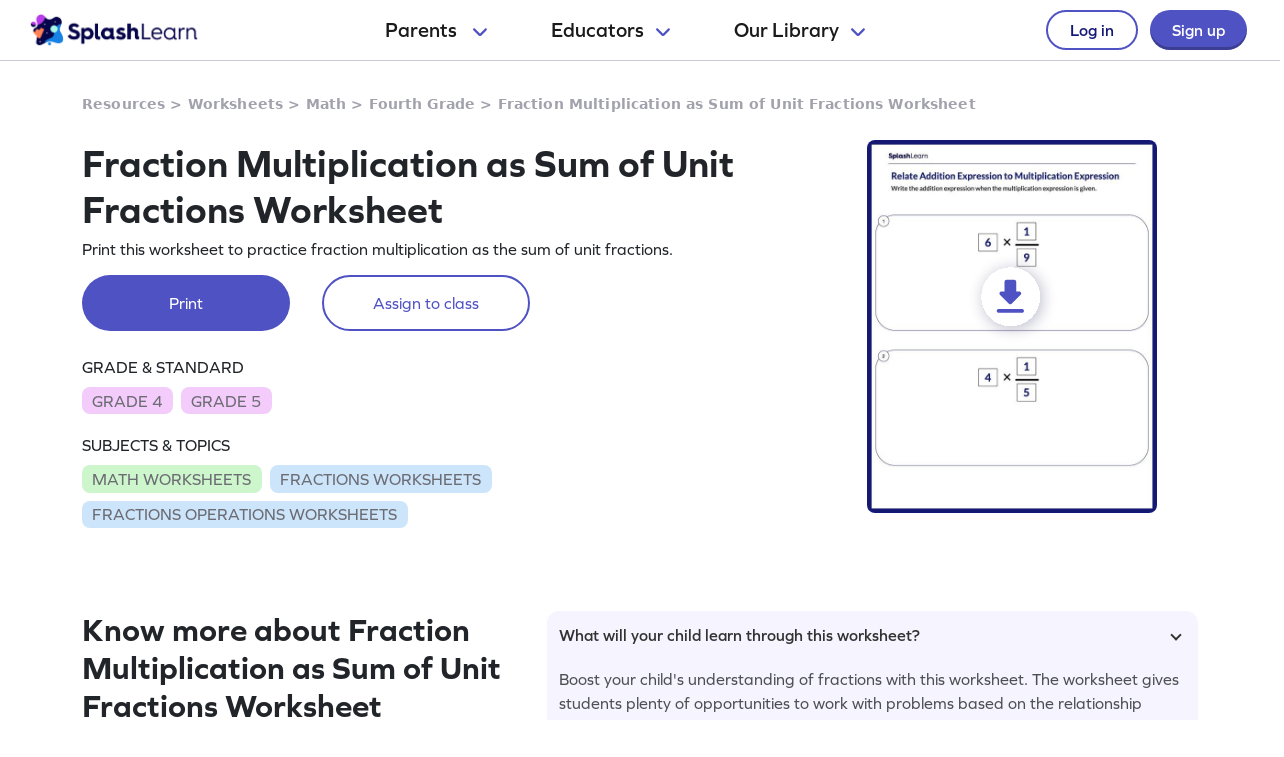

--- FILE ---
content_type: image/svg+xml
request_url: https://cdn.splashmath.com/assets/home/v5/play-store-bd264b12b37c7969554a2e3ebfbe5d58b21d72fab71ff42bf24b33dd704c6043.svg
body_size: 110927
content:
<svg width="136" height="40" viewBox="0 0 136 40" fill="none" xmlns="http://www.w3.org/2000/svg" xmlns:xlink="http://www.w3.org/1999/xlink">
<rect x="0.705872" width="135.294" height="40" fill="url(#pattern0)"/>
<defs>
<pattern id="pattern0" patternContentUnits="objectBoundingBox" width="1" height="1">
<use xlink:href="#image0_1009_11527" transform="matrix(0.000392112 0 0 0.00132626 -0.00190285 0)"/>
</pattern>
<image id="image0_1009_11527" width="2560" height="754" xlink:href="[data-uri]"/>
</defs>
</svg>


--- FILE ---
content_type: image/svg+xml
request_url: https://cdn.splashmath.com/assets/home/v5/multiple-stars-icon-a21c4c83b945a56e8ada51a5a197187d522da4c448fdb2da82ff7c6903971cec.svg
body_size: 178
content:
<svg width="20" height="20" viewBox="0 0 20 20" fill="none" xmlns="http://www.w3.org/2000/svg">
<g clip-path="url(#clip0_1478_21863)">
<path fill-rule="evenodd" clip-rule="evenodd" d="M2.68459 1.27421C3.1403 0.0199246 4.91316 0.0199246 5.3703 1.27421L5.80744 2.47707L7.0103 2.91421C8.26316 3.37135 8.26316 5.14278 7.0103 5.59993L5.80744 6.03707L5.36887 7.23992C4.91316 8.49421 3.1403 8.49421 2.68316 7.23992L2.24744 6.03707L1.04316 5.59993C-0.209699 5.14278 -0.209699 3.37135 1.04316 2.91421L2.24744 2.47707L2.68459 1.27421ZM14.9289 2.96707C14.4732 1.71421 12.7003 1.71421 12.2432 2.96707L11.1717 5.92135L8.21744 6.99564C6.96459 7.45135 6.96459 9.22421 8.21744 9.68135L11.1717 10.7542L12.246 13.7071C12.7017 14.9614 14.4746 14.9614 14.9317 13.7071L16.0046 10.7542L18.9589 9.67992C20.2117 9.22421 20.2117 7.45135 18.9589 6.99421L16.0046 5.92135L14.9303 2.96707H14.9289ZM6.59459 10.3099C6.13744 9.05707 4.36602 9.05707 3.90887 10.3099L3.14459 12.4114L1.04459 13.1756C-0.209699 13.6328 -0.209699 15.4042 1.04459 15.8614L3.14459 16.6242L3.90887 18.7256C4.36602 19.9799 6.13744 19.9799 6.59459 18.7256L7.35744 16.6256L9.45887 15.8614C10.7132 15.4042 10.7132 13.6328 9.45887 13.1756L7.35887 12.4114L6.59459 10.3099Z" fill="#FD825D"/>
</g>
<defs>
<clipPath id="clip0_1478_21863">
<rect width="20" height="20" fill="white"/>
</clipPath>
</defs>
</svg>
